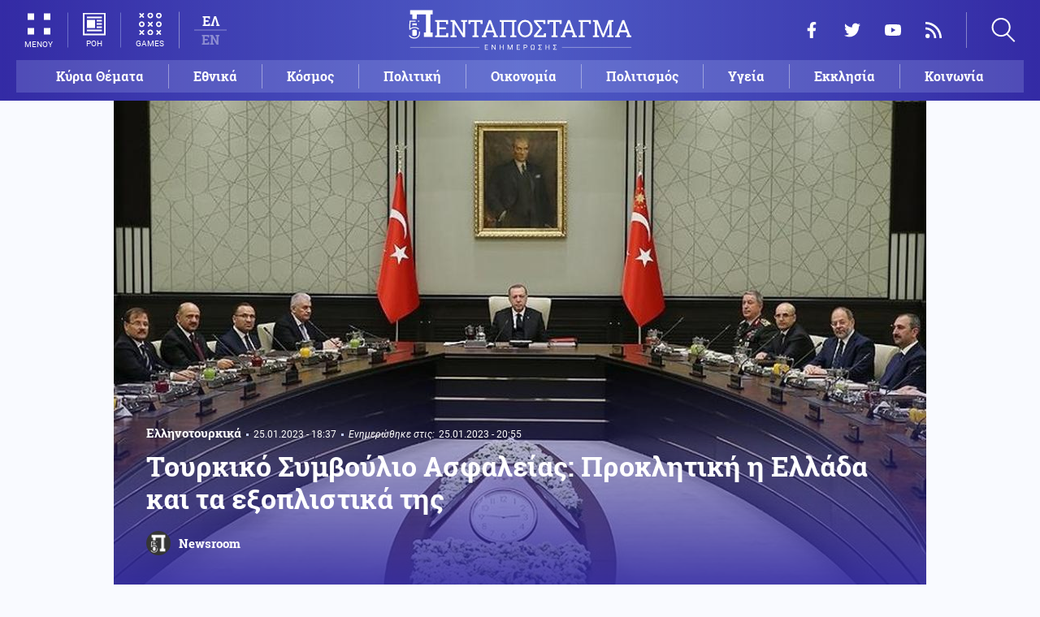

--- FILE ---
content_type: text/html; charset=UTF-8
request_url: https://www.pentapostagma.gr/ethnika-themata/ellinotoyrkika/7146801_toyrkiko-symboylio-asfaleias-proklitiki-i-ellada-kai-ta
body_size: 17414
content:
<!DOCTYPE html><html lang="el" dir="ltr" prefix="content: http://purl.org/rss/1.0/modules/content/ dc: http://purl.org/dc/terms/ foaf: http://xmlns.com/foaf/0.1/ og: http://ogp.me/ns# rdfs: http://www.w3.org/2000/01/rdf-schema# schema: http://schema.org/ sioc: http://rdfs.org/sioc/ns# sioct: http://rdfs.org/sioc/types# skos: http://www.w3.org/2004/02/skos/core# xsd: http://www.w3.org/2001/XMLSchema# "><head><meta charset="utf-8" /><meta name="title" content="Τουρκικό Συμβούλιο Ασφαλείας: Προκλητική η Ελλάδα και τα εξοπλιστικά της | Pentapostagma" /><meta property="og:site_name" content="Pentapostagma" /><link rel="shortcut icon" href="/themes/custom/pentapostagma/favicon.ico" /><link rel="canonical" href="https://www.pentapostagma.gr/ethnika-themata/ellinotoyrkika/7146801_toyrkiko-symboylio-asfaleias-proklitiki-i-ellada-kai-ta" /><meta name="twitter:card" content="summary_large_image" /><meta name="description" content="“Οποιοδήποτε τετελεσμένο γεγονός που στοχεύει την εθνική ασφάλεια και τα συμφέροντα της Τουρκίας δεν θα γίνει ανεκτό”, αναφέρεται χαρακτηριστικά στην ανακοίνωση" /><meta property="og:type" content="article" /><meta name="twitter:site" content="@pentapostagma" /><link rel="icon" sizes="16x16" href="/themes/custom/pentapostagma/images/favicon-16x16.png" /><meta property="og:url" content="https://www.pentapostagma.gr/ethnika-themata/ellinotoyrkika/7146801_toyrkiko-symboylio-asfaleias-proklitiki-i-ellada-kai-ta" /><meta property="og:title" content="Τουρκικό Συμβούλιο Ασφαλείας: Προκλητική η Ελλάδα και τα εξοπλιστικά της" /><meta name="keywords" content="Τουρκία, Ελλάδα, Στρατός, Αιγαίο" /><link rel="icon" sizes="32x32" href="/themes/custom/pentapostagma/images/favicon-32x32.png" /><link rel="icon" sizes="192x192" href="/themes/custom/pentapostagma/images/android-chrome-192x192.png" /><meta property="og:description" content="“Οποιοδήποτε τετελεσμένο γεγονός που στοχεύει την εθνική ασφάλεια και τα συμφέροντα της Τουρκίας δεν θα γίνει ανεκτό”, αναφέρεται χαρακτηριστικά στην ανακοίνωση" /><meta property="og:image" content="https://www.pentapostagma.gr/sites/default/files/styles/main_full/public/2023-01/9ad623d88dfc4365b9104e050e2ab459.jpg?itok=mXcjossF" /><meta property="og:image:secure_url" content="https://www.pentapostagma.gr/sites/default/files/styles/main_full/public/2023-01/9ad623d88dfc4365b9104e050e2ab459.jpg?itok=mXcjossF" /><meta property="og:image:width" content="1200" /><link rel="apple-touch-icon" sizes="180x180" href="/themes/custom/pentapostagma/images/apple-touch-icon.png" /><meta property="og:image:height" content="630" /><meta property="article:section" content="Εθνικά θέματα" /><meta property="article:tag" content="Τουρκία" /><meta property="article:tag" content="Ελλάδα" /><meta property="article:tag" content="Στρατός" /><meta property="article:tag" content="Αιγαίο" /><meta property="article:published_time" content="2023-01-25T18:37:43+02:00" /><meta property="article:modified_time" content="2023-01-25T20:55:44+02:00" /><meta name="viewport" content="width=device-width, user-scalable=1, initial-scale=1.0, minimum-scale=1.0" /><meta name="Generator" content="Drupal 8 (https://www.drupal.org)" /><meta name="MobileOptimized" content="width" /><meta name="HandheldFriendly" content="true" /><script type="application/ld+json">{
"@context": "https://schema.org",
"@graph": [
{
"@type": "NewsArticle",
"articleBody": "Με ειδική μνεία στην Ελλάδα ολοκληρώθηκε η συνεδρίαση του Συμβουλίου Ασφαλείας στην Τουρκία, σύμφωνα και με την ανακοίνωση που εκδόθηκε. Σε αυτήν γίνεται ειδική αναφορά στις “προκλητικές ενέργειες της Ελλάδας”, ενώ τίθενται και άλλα ζητήματα που καθιστούν αμφιλεγόμενη την αφοσίωση της Τουρκίας στο ΝΑΤΟ, όπως η ένταξη της Σουηδίας στη συμμαχία και οι εκτεταμένες επιχειρήσεις κατά των Κούρδων στη Συρία και στο Ιράκ.\n\n“Οποιοδήποτε τετελεσμένο γεγονός που στοχεύει την εθνική ασφάλεια και τα συμφέροντα της Τουρκίας δεν θα γίνει ανεκτό”, αναφέρεται χαρακτηριστικά στην ανακοίνωση.\n\n“Οι προκλητικές ενέργειες και η ρητορική της Ελλάδας και οι εξοπλιστικές της προσπάθειες δεν θα αποφέρουν κανένα όφελος πέρα από την αύξηση της έντασης στην περιοχή μας”, προστίθεται επιπλέον, καθιστώντας σαφές το μέγεθος του εκνευρισμού που υπάρχει στην Άγκυρα για την αναβάθμιση των ελληνικών Ενόπλων Δυνάμεων.\n\n              \n  \n\n\n\n\n\n\nΑκολουθούν αναλυτικά οι αποφάσεις:\n\n\n\t“Αξιολογήθηκαν σε όλες τις πτυχές οι πολιτικές, στρατιωτικές και οικονομικές εξελίξεις που είναι σημαντικές για την εθνική ασφάλεια το 2022: συζητήθηκαν πιθανά ζητήματα που το 2023, δραστηριότητες που πρέπει να πραγματοποιηθούν και μέτρα που πρέπει να ληφθούν σε αυτό το πλαίσιο.\n\tΠληροφορίες προς το ΔΣ για τις επιχειρήσεις που πραγματοποιήθηκαν με αποφασιστικότητα, αποφασιστικότητα και επιτυχία ενάντια σε κάθε είδους απειλές και κινδύνους κατά της εθνικής ασφάλειας, ενότητας και αλληλεγγύης και της επιβίωσής μας, ιδιαίτερα των τρομοκρατών PKK/KCK-PYD/YPG, FETO και DAESH, στο εσωτερικό και στο εξωτερικό. Σημειώθηκε ότι θα γίνουν περαιτέρω βήματα εάν χρειαστεί και ότι η βούληση και οι προετοιμασίες που απαιτούνται για αυτό είναι πλήρεις.\n\tΗ τρομοκρατική οργάνωση PKK/KCK-PYD/YPG και οι υποστηρικτές της αποτελούν το μεγαλύτερο εμπόδιο για την επίτευξη της ειρήνης, της ηρεμίας και της ευημερίας από τον συριακό λαό. Δηλώθηκε ότι η πλήρης εξάλειψη των τρομοκρατικών οργανώσεων και η επίτευξη μιας περιεκτικής και ολιστικής λύσης βασισμένης στην εδαφική ακεραιότητα και κυριαρχία της Συρίας θα ανοίξει το δρόμο για διαρκή ειρήνη.\n\tΈχει δηλωθεί ότι οι προκλητικές ενέργειες και η ρητορική της Ελλάδας και οι εξοπλιστικές της προσπάθειες δεν θα αποφέρουν κανένα όφελος πέρα από την αύξηση της έντασης στην περιοχή μας.\n\tΥπογραμμίστηκε ότι η Τουρκία υποστηρίζει την πολιτική ανοιχτών θυρών του ΝΑΤΟ, από την άλλη, τα κράτη που θέλουν να ενταχθούν στη Συμμαχία του ΝΑΤΟ πρέπει να ενεργούν σύμφωνα με το νόμο και το πνεύμα της συμμαχίας. Έχει δηλωθεί ότι είναι επιτακτική ανάγκη να εκπληρώσουν τις υποχρεώσεις τους που απορρέουν από το μνημόνιο κατανόησης σχετικά με την καταπολέμηση των τρομοκρατικών οργανώσεων, ιδιαίτερα του PKK/KCK-PYD/YPG και της FETO, με συγκεκριμένα βήματα το συντομότερο δυνατό.\n\tΟι αποτρόπαιες επιθέσεις που αποτελούν εκδήλωση αντι-ισλαμικού ρατσισμού και στοχεύουν τις ιερές αξίες δισεκατομμυρίων ανθρώπων καταδικάζονται έντονα. Υπενθυμίστηκε ότι όσοι υπονομεύουν αξίες όπως η ελευθερία της θρησκείας, της συνείδησης και της σκέψης και ενθαρρύνουν και προστατεύουν ενέργειες που δεν μπορούν να εξηγηθούν από τη δημοκρατία και την ελευθερία της έκφρασης, είναι εταίροι σε αυτό το έγκλημα μίσους που παραβιάζει τα ανθρώπινα δικαιώματα”.",
"headline": "Τουρκικό Συμβούλιο Ασφαλείας: Προκλητική η Ελλάδα και τα εξοπλιστικά της",
"name": "Τουρκικό Συμβούλιο Ασφαλείας: Προκλητική η Ελλάδα και τα εξοπλιστικά της",
"description": "“Οποιοδήποτε τετελεσμένο γεγονός που στοχεύει την εθνική ασφάλεια και τα συμφέροντα της Τουρκίας δεν θα γίνει ανεκτό”, αναφέρεται χαρακτηριστικά στην ανακοίνωση",
"about": [
"Εθνικά θέματα",
"Ελληνοτουρκικά",
"Τουρκία",
"Ελλάδα",
"Στρατός",
"Αιγαίο"
],
"image": {
"@type": "ImageObject",
"representativeOfPage": "True",
"url": "https://www.pentapostagma.gr/sites/default/files/styles/main_full/public/2023-01/9ad623d88dfc4365b9104e050e2ab459.jpg?itok=mXcjossF",
"width": "1280",
"height": "630"
},
"datePublished": "2023-01-25T18:37:43+0200",
"dateModified": "2023-01-25T20:55:44+0200",
"author": {
"@type": "Person",
"@id": "https://www.pentapostagma.gr/authors/newsroom",
"name": "Newsroom",
"url": "https://www.pentapostagma.gr/authors/newsroom"
},
"publisher": {
"@type": "Organization",
"@id": "https://www.pentapostagma.gr/#organization",
"name": "Pentapostagma",
"url": "https://www.pentapostagma.gr",
"logo": {
"@type": "ImageObject",
"url": "https://www.pentapostagma.gr/themes/custom/pentapostagma/images/logo-60-white.png",
"width": "280",
"height": "60"
}
},
"mainEntityOfPage": "https://www.pentapostagma.gr/ethnika-themata/ellinotoyrkika/7146801_toyrkiko-symboylio-asfaleias-proklitiki-i-ellada-kai-ta"
},
{
"@type": "Organization",
"@id": "https://www.pentapostagma.gr/#organization",
"name": "Pentapostagma",
"url": "https://www.pentapostagma.gr/"
},
{
"@type": "WebSite",
"@id": "https://www.pentapostagma.gr/#website",
"name": "Pentapostagma",
"url": "https://www.pentapostagma.gr",
"publisher": {
"@type": "Organization",
"@id": "https://www.pentapostagma.gr/#organization",
"name": "Pentapostagma",
"url": "https://www.pentapostagma.gr",
"logo": {
"@type": "ImageObject",
"url": "https://www.pentapostagma.gr/themes/custom/pentapostagma/images/logo-60-white.png",
"width": "280",
"height": "60"
}
}
}
]
}</script><link rel="alternate" hreflang="el" href="https://www.pentapostagma.gr/ethnika-themata/ellinotoyrkika/7146801_toyrkiko-symboylio-asfaleias-proklitiki-i-ellada-kai-ta" /><link rel="alternate" hreflang="en" href="https://www.pentapostagma.gr/en/national-affairs/greek-turkish-relations/7146801_turkish-security-council-greece-and-its-armaments" /><link rel="revision" href="https://www.pentapostagma.gr/ethnika-themata/ellinotoyrkika/7146801_toyrkiko-symboylio-asfaleias-proklitiki-i-ellada-kai-ta" /><link rel="amphtml" href="https://www.pentapostagma.gr/ethnika-themata/ellinotoyrkika/7146801_toyrkiko-symboylio-asfaleias-proklitiki-i-ellada-kai-ta?amp" /><title>Τουρκικό Συμβούλιο Ασφαλείας: Προκλητική η Ελλάδα και τα εξοπλιστικά της | Pentapostagma</title><link rel="dns-prefetch" href="https://securepubads.g.doubleclick.net"><link rel="dns-prefetch" href="https://cdn.orangeclickmedia.com"><link rel="preload" as="font" href="/themes/custom/pentapostagma/fonts/Roboto-Regular.woff2" type="font/woff2" crossorigin="anonymous"><link rel="preload" as="font" href="/themes/custom/pentapostagma/fonts/Roboto-Italic.woff2" type="font/woff2" crossorigin="anonymous"><link rel="preload" as="font" href="/themes/custom/pentapostagma/fonts/Roboto-Bold.woff2" type="font/woff2" crossorigin="anonymous"><link rel="preload" as="font" href="/themes/custom/pentapostagma/fonts/RobotoSlab-Bold.woff2" type="font/woff2" crossorigin="anonymous"><link rel="preload" as="image" href="/sites/default/files/styles/big_teaser/public/2023-01/9ad623d88dfc4365b9104e050e2ab459.jpg?itok=x8KWyBom" /><link rel="stylesheet" media="all" href="/sites/default/files/css/css_ZddZR3NgFjALiwUKQaqRmRU83tgWW0mA6_qoB6mEmxc.css?t8zbw1" /><link rel="stylesheet" media="all" href="/sites/default/files/css/css_4GxpVhL2znw4E1QtIzkwvbAj-PkSOhMgtm4jfGBzXjw.css?t8zbw1" /> <!--[if lte IE 8]><script src="/sites/default/files/js/js_VtafjXmRvoUgAzqzYTA3Wrjkx9wcWhjP0G4ZnnqRamA.js"></script><![endif]--><script>
window.googletag = window.googletag || {cmd: []};
googletag.cmd.push(function () {
var billboard = googletag.sizeMapping()
.addSize([340, 200], [[300, 250], [336, 280]])
.addSize([500, 200], [[468, 60], [300, 250], [336, 280]])
.addSize([768, 200], [[728, 90], [468, 60]])
.addSize([1024, 200], [[970, 250], [728, 90], [970, 90]])
.build();
var leaderboard = googletag.sizeMapping()
.addSize([340, 200], [[300, 250], [336, 280], [300, 600]])
.addSize([500, 200], [[468, 60], [300, 250], [336, 280], [300, 600]])
.addSize([768, 200], [[728, 90], [468, 60]])
.build();
var rectangle_full = googletag.sizeMapping()
.addSize([340, 200], [[300, 600], [336, 280], [300, 250]])
.addSize([768, 200], [[300, 250], [320, 480]])
.build();
var rectangle_full_extra = googletag.sizeMapping()
.addSize([340, 200], [[300, 600], [336, 280], [300, 250]])
.addSize([768, 200], [[300, 600], [300, 250]])
.build();
var rectangle = googletag.sizeMapping()
.addSize([340, 200], [[336, 280], [300, 250]])
.addSize([768, 200], [[300, 250]])
.build();
var inline_full = googletag.sizeMapping()
.addSize([340, 200], [[336, 280], [300, 250], [320, 480]])
.addSize([768, 200], [[728, 90]])
.build();
googletag.defineSlot('/75351959,21211357/pentapostagma.gr/horizontal_1', [[970, 250], [728, 90], [970, 90], [468, 60], [300, 250], [336, 280]], 'horizontal_1')
.defineSizeMapping(billboard)
.addService(googletag.pubads());
googletag.defineSlot('/75351959,21211357/pentapostagma.gr/horizontal_2', [[728, 90], [468, 60], [300, 250], [336, 280], [300, 600], ['fluid']], 'horizontal_2')
.defineSizeMapping(leaderboard)
.addService(googletag.pubads());
googletag.defineSlot('/75351959,21211357/pentapostagma.gr/sidebar_1', [[300, 600], [300, 250], [336, 280]], 'sidebar_1')
.defineSizeMapping(rectangle_full)
.addService(googletag.pubads());
googletag.defineSlot('/75351959,21211357/pentapostagma.gr/sidebar_2', [[336, 280], [300, 250]], 'sidebar_2')
.defineSizeMapping(rectangle)
.addService(googletag.pubads());
googletag.defineSlot('/75351959,21211357/pentapostagma.gr/sidebar_3', [[300, 600], [300, 250], [336, 280]], 'sidebar_3')
.defineSizeMapping(rectangle_full_extra)
.addService(googletag.pubads());
googletag.defineSlot('/75351959,21211357/pentapostagma.gr/in_article_1', [[300, 600], [300, 250], [336, 280], [320, 480]], 'in_article_1')
.defineSizeMapping(rectangle_full)
.addService(googletag.pubads());
googletag.defineSlot('/75351959,21211357/pentapostagma.gr/in_article_2', [[728, 90], [300, 250], [336, 280], [320, 480]], 'in_article_2')
.defineSizeMapping(inline_full)
.addService(googletag.pubads());
googletag.defineSlot('/75351959,21211357/pentapostagma.gr/article_end', [[300, 250], [336, 280]], 'article_end')
.addService(googletag.pubads());
googletag.pubads().setTargeting('nid', ["7146801"]);
googletag.pubads().setTargeting('category', ["ethnika_themata","ellinotoyrkika"]);
googletag.pubads().setCentering(true);
googletag.pubads().enableSingleRequest();
googletag.pubads().disableInitialLoad();
googletag.enableServices();
});
</script><script type="text/javascript" src="https://ads.vidoomy.com/pentapostagma_25485.js" async></script><script type="text/javascript">
!function(){"use strict";function e(e){var t=!(arguments.length>1&&void 0!==arguments[1])||arguments[1],c=document.createElement("script");c.src=e,t?c.type="module":(c.async=!0,c.type="text/javascript",c.setAttribute("nomodule",""));var n=document.getElementsByTagName("script")[0];n.parentNode.insertBefore(c,n)}!function(t,c){!function(t,c,n){var a,o,r;n.accountId=c,null!==(a=t.marfeel)&&void 0!==a||(t.marfeel={}),null!==(o=(r=t.marfeel).cmd)&&void 0!==o||(r.cmd=[]),t.marfeel.config=n;var i="https://sdk.mrf.io/statics";e("".concat(i,"/marfeel-sdk.js?id=").concat(c),!0),e("".concat(i,"/marfeel-sdk.es5.js?id=").concat(c),!1)}(t,c,arguments.length>2&&void 0!==arguments[2]?arguments[2]:{})}(window,  7416 ,{} )}();
</script><meta name="format-detection" content="telephone=no"><meta name="robots" content="max-image-preview:large"></head><body> <noscript><iframe src="https://www.googletagmanager.com/ns.html?id=GTM-MXWC27J" height="0" width="0" style="display:none;visibility:hidden"></iframe></noscript><div class="dialog-off-canvas-main-canvas" data-off-canvas-main-canvas><div class="page"> <header><div class="container"> <section class="header__top"> <a href="/" class="logo"> <figure> <img src="/themes/custom/pentapostagma/images/logo.svg" alt="Πενταπόσταγμα" width="800" height="200"> <img src="/themes/custom/pentapostagma/images/logo-symbol.svg" alt="Πενταπόσταγμα" width="200" height="200"> </figure> </a><div class="header__left"> <span class="header__burger js-trigger-burger"> <span class="header__burger-icon"></span> <span class="header__burger-icon"></span> <span class="header__burger-txt">ΜΕΝΟΥ</span> </span> <span class="header__icon-link header__icon-link--news"> <a href="/news" data-nid="7349876"> <svg><use xlink:href="/themes/custom/pentapostagma/images/sprite.svg#news"></use></svg> <span>ΡΟΗ</span> </a> </span> <span class="header__icon-link"> <a href="/games"> <svg><use xlink:href="/themes/custom/pentapostagma/images/sprite.svg#games"></use></svg> <span>GAMES</span> </a> </span><div class="header__language"><ul class="language-switcher-language-url"><li><a href="/ethnika-themata/ellinotoyrkika/7146801_toyrkiko-symboylio-asfaleias-proklitiki-i-ellada-kai-ta" class="language-link is-active" hreflang="el" data-drupal-link-system-path="node/7146801">ΕΛ</a></li><li><a href="/en/national-affairs/greek-turkish-relations/7146801_turkish-security-council-greece-and-its-armaments" class="language-link" hreflang="en" data-drupal-link-system-path="node/7146801">EN</a></li></ul></div></div><div class="header__right"><ul class="header__social"><li> <a href="https://www.facebook.com/pentapostagmagr" target="_blank"> <svg> <use xlink:href="/themes/custom/pentapostagma/images/sprite.svg#facebook"></use> </svg> <span>Facebook</span> </a></li><li> <a href="https://twitter.com/pentapostagma" target="_blank"> <svg> <use xlink:href="/themes/custom/pentapostagma/images/sprite.svg#twitter"></use> </svg> <span>Twitter</span> </a></li><li> <a href="https://www.youtube.com/channel/UCdsoNzPCkE9OpUTkOobHWUg" target="_blank"> <svg> <use xlink:href="/themes/custom/pentapostagma/images/sprite.svg#youtube"></use> </svg> <span>YouTube</span> </a></li><li> <a href="https://www.pentapostagma.gr/rss.xml" target="_blank"> <svg> <use xlink:href="/themes/custom/pentapostagma/images/sprite.svg#rss"></use> </svg> <span>RSS</span> </a></li></ul><div class="header__search"><form class="search-form" action="/search" method="get"><div class="form__item"> <input placeholder="Αναζήτηση" type="text" name="keywords" value="" size="15" maxlength="128"></div><div class="form__submit"> <input type="submit" value="Search" class="form-submit"> <svg><use xlink:href="/themes/custom/pentapostagma/images/sprite.svg#arrow"></use></svg></div></form> <span class="header__search-icon js-trigger-search"> <svg><use xlink:href="/themes/custom/pentapostagma/images/sprite.svg#search"></use></svg> </span></div></div> <nav class="extended-menu"><ul><li> <a href="/featured" data-drupal-link-system-path="featured">Κύρια Θέματα</a></li><li> <svg><use xlink:href="/themes/custom/pentapostagma/images/sprite.svg#arrow"></use></svg> <a href="/ethnika-themata" data-drupal-link-system-path="taxonomy/term/33">Εθνικά θέματα</a><ul><li> <a href="/ethnika-themata/boreia-ipeiros" data-drupal-link-system-path="taxonomy/term/37">Βόρεια Ήπειρος</a></li><li> <a href="/ethnika-themata/ellinotoyrkika" data-drupal-link-system-path="taxonomy/term/34">Ελληνοτουρκικά</a></li><li> <a href="/ethnika-themata/energeia" data-drupal-link-system-path="taxonomy/term/44">Ενέργεια</a></li><li> <a href="/ethnika-themata/esoteriki-asfaleia" data-drupal-link-system-path="taxonomy/term/43">Εσωτερική Ασφάλεια</a></li><li> <a href="/ethnika-themata/kypriako" data-drupal-link-system-path="taxonomy/term/35">Κυπριακό</a></li><li> <a href="/ethnika-themata/kypros" data-drupal-link-system-path="taxonomy/term/41">Κύπρος</a></li><li> <a href="/ethnika-themata/oplika-systimata" data-drupal-link-system-path="taxonomy/term/38">Οπλικά συστήματα</a></li><li> <a href="/ethnika-themata/polemiki-aeroporia" data-drupal-link-system-path="taxonomy/term/39">Πολεμική αεροπορία</a></li><li> <a href="/ethnika-themata/polemiko-naytiko" data-drupal-link-system-path="taxonomy/term/40">Πολεμικό Ναυτικό</a></li><li> <a href="/ethnika-themata/skopiano" data-drupal-link-system-path="taxonomy/term/36">Σκοπιανό</a></li><li> <a href="/ethnika-themata/stratos-xiras" data-drupal-link-system-path="taxonomy/term/42">Στρατός Ξηράς</a></li></ul></li><li> <svg><use xlink:href="/themes/custom/pentapostagma/images/sprite.svg#arrow"></use></svg> <a href="/politiki" data-drupal-link-system-path="taxonomy/term/30">Πολιτική</a><ul><li> <a href="/politiki/aytodioikisi" data-drupal-link-system-path="taxonomy/term/31">Αυτοδιοίκηση</a></li><li> <a href="/politiki/kybernisi" data-drupal-link-system-path="taxonomy/term/32">Κυβέρνηση</a></li></ul></li><li> <svg><use xlink:href="/themes/custom/pentapostagma/images/sprite.svg#arrow"></use></svg> <a href="/ekklisia" data-drupal-link-system-path="taxonomy/term/12">Εκκλησία</a><ul><li> <a href="/ekklisia/agio-oros" data-drupal-link-system-path="taxonomy/term/15">Άγιο Όρος</a></li><li> <a href="/ekklisia/ekklisia-tis-ellados" data-drupal-link-system-path="taxonomy/term/14">Εκκλησία της Ελλάδος</a></li><li> <a href="/ekklisia/patriarheia" data-drupal-link-system-path="taxonomy/term/16">Πατριαρχεία</a></li><li> <a href="/ekklisia/pneymatika-ofelima" data-drupal-link-system-path="taxonomy/term/13">Πνευματικά ωφέλιμα</a></li></ul></li><li> <svg><use xlink:href="/themes/custom/pentapostagma/images/sprite.svg#arrow"></use></svg> <a href="/kosmos" data-drupal-link-system-path="taxonomy/term/17">Κόσμος</a><ul><li> <a href="/kosmos/enoples-syrraxeis" data-drupal-link-system-path="taxonomy/term/23">Ένοπλες Συρράξεις</a></li><li> <a href="/kosmos/afriki" data-drupal-link-system-path="taxonomy/term/25">Αφρική</a></li><li> <a href="/kosmos/balkania" data-drupal-link-system-path="taxonomy/term/24">Βαλκάνια</a></li><li> <a href="/kosmos/ipa" data-drupal-link-system-path="taxonomy/term/20">ΗΠΑ</a></li><li> <a href="/kosmos/kina" data-drupal-link-system-path="taxonomy/term/21">Κίνα</a></li><li> <a href="/kosmos/mesi-anatoli" data-drupal-link-system-path="taxonomy/term/22">Μέση Ανατολή</a></li><li> <a href="/kosmos/pagkosmiopoiisi" data-drupal-link-system-path="taxonomy/term/18">Παγκοσμιοποίηση</a></li><li> <a href="/kosmos/rosia" data-drupal-link-system-path="taxonomy/term/19">Ρωσία</a></li></ul></li><li> <svg><use xlink:href="/themes/custom/pentapostagma/images/sprite.svg#arrow"></use></svg> <a href="/politismos" data-drupal-link-system-path="taxonomy/term/1">Πολιτισμός</a><ul><li> <a href="/politismos/biblia" data-drupal-link-system-path="taxonomy/term/2">Βιβλία</a></li><li> <a href="/politismos/elliniki-glossa" data-drupal-link-system-path="taxonomy/term/3">Ελληνική Γλώσσα</a></li><li> <a href="/politismos/istoria" data-drupal-link-system-path="taxonomy/term/4">Ιστορία</a></li></ul></li><li> <svg><use xlink:href="/themes/custom/pentapostagma/images/sprite.svg#arrow"></use></svg> <a href="/epistimi" data-drupal-link-system-path="taxonomy/term/6">Επιστήμη</a><ul><li> <a href="/epistimi/bioithiki" data-drupal-link-system-path="taxonomy/term/9">Βιοηθική</a></li><li> <a href="/epistimi/energeia" data-drupal-link-system-path="taxonomy/term/8">Ενέργεια</a></li><li> <a href="/epistimi/kairos" data-drupal-link-system-path="taxonomy/term/11">Καιρός</a></li><li> <a href="/epistimi/periballon" data-drupal-link-system-path="taxonomy/term/7">Περιβάλλον</a></li><li> <a href="/epistimi/tehnologia" data-drupal-link-system-path="taxonomy/term/10">Τεχνολογία</a></li></ul></li><li> <a href="/oikonomia" data-drupal-link-system-path="taxonomy/term/47">Οικονομία</a></li><li> <a href="/koinonia" data-drupal-link-system-path="taxonomy/term/5">Κοινωνία</a></li><li> <a href="/athlitismos" data-drupal-link-system-path="taxonomy/term/46">Αθλητισμός</a></li><li> <svg><use xlink:href="/themes/custom/pentapostagma/images/sprite.svg#arrow"></use></svg> <a href="/ygeia" data-drupal-link-system-path="taxonomy/term/26">Υγεία</a><ul><li> <a href="/ygeia/diatrofi" data-drupal-link-system-path="taxonomy/term/27">Διατροφή</a></li><li> <a href="/ygeia/epistimes-ygeias" data-drupal-link-system-path="taxonomy/term/28">Επιστήμες Υγείας</a></li><li> <a href="/ygeia/paidi" data-drupal-link-system-path="taxonomy/term/29">Παιδί</a></li></ul></li><li> <a href="/synenteyxeis" data-drupal-link-system-path="taxonomy/term/833">Συνεντεύξεις</a></li><li> <a href="/videos" data-drupal-link-system-path="videos">WebTV</a></li><li> <a href="/games" data-drupal-link-system-path="games">Games</a></li><li class="extended-menu__vertical"> <svg><use xlink:href="/themes/custom/pentapostagma/images/sprite.svg#arrow"></use></svg> <span>ΠΕΡΙΣΣΟΤΕΡΑ</span><ul><li> <a href="/apopseis" data-drupal-link-system-path="taxonomy/term/45">Απόψεις</a></li><li> <a href="/arheio" data-drupal-link-system-path="taxonomy/term/48">Αρχείο</a></li></ul></li></ul> </nav> </section><ul class="main-menu"><li> <a href="/featured" data-drupal-link-system-path="featured">Κύρια Θέματα</a></li><li> <a href="/ethnika-themata" data-drupal-link-system-path="taxonomy/term/33">Εθνικά</a></li><li> <a href="/kosmos" data-drupal-link-system-path="taxonomy/term/17">Κόσμος</a></li><li> <a href="/politiki" data-drupal-link-system-path="taxonomy/term/30">Πολιτική</a></li><li> <a href="/oikonomia" data-drupal-link-system-path="taxonomy/term/47">Οικονομία</a></li><li> <a href="/politismos" data-drupal-link-system-path="taxonomy/term/1">Πολιτισμός</a></li><li> <a href="/ygeia" data-drupal-link-system-path="taxonomy/term/26">Υγεία</a></li><li> <a href="/ekklisia" data-drupal-link-system-path="taxonomy/term/12">Εκκλησία</a></li><li> <a href="/koinonia" data-drupal-link-system-path="taxonomy/term/5">Κοινωνία</a></li></ul></div></header> <main class="container container--main"><div data-drupal-messages-fallback class="hidden"></div> <article class="article"> <section class="article__top"> <picture class="article__cover"> <source srcset="/sites/default/files/styles/main/public/2023-01/9ad623d88dfc4365b9104e050e2ab459.jpg?itok=v4r4D3Gm 1x" media="all and (min-width: 601px)" type="image/jpeg"/> <source srcset="/sites/default/files/styles/big_teaser/public/2023-01/9ad623d88dfc4365b9104e050e2ab459.jpg?itok=x8KWyBom 1x" media="all" type="image/jpeg"/> <img src="/sites/default/files/styles/big_teaser/public/2023-01/9ad623d88dfc4365b9104e050e2ab459.jpg?itok=x8KWyBom" alt="" typeof="foaf:Image" /> </picture><div class="article__top-details"> <a class="default-category" href="/ethnika-themata/ellinotoyrkika">Ελληνοτουρκικά</a> <time class="default-date" datetime="2023-01-25T18:37:43+02:00">25.01.2023 - 18:37</time><div class="article__update"> <span class="article__update-label">Ενημερώθηκε στις:</span> <time class="default-date" datetime="2023-01-25T20:55:44+02:00">25.01.2023 - 20:55</time></div></div><h1>Τουρκικό Συμβούλιο Ασφαλείας: Προκλητική η Ελλάδα και τα εξοπλιστικά της</h1> <a href="/authors/newsroom" class="article__author"> <figure class="article__author-image"> <img alt="Newsroom" src="/sites/default/files/styles/square/public/authors/penta-192x192.png?itok=W4vtNAsJ" width="70" height="70" typeof="foaf:Image" /> </figure> <span class="article__author-name">Newsroom</span> </a> </section><div class="adv adv--full"><div class="adv__inner" id="horizontal_1"><script type="text/javascript">
googletag.cmd.push(function () {
googletag.display('horizontal_1');
});
</script></div></div> <section class="article__main"><div class="article__main-content"><div class="article__share"><div class="article__share-inner"> <svg class="article__share-icon js-trigger-share"><use xlink:href="/themes/custom/pentapostagma/images/sprite.svg#share"></use></svg><ul><li class="fb"><a target="_blank" href="https://www.facebook.com/sharer.php?u=https://www.pentapostagma.gr/ethnika-themata/ellinotoyrkika/7146801_toyrkiko-symboylio-asfaleias-proklitiki-i-ellada-kai-ta"><svg><use xlink:href="/themes/custom/pentapostagma/images/sprite.svg#facebook"></use></svg><span>Facebook</span></a></li><li class="mg"><a target="_blank" href="fb-messenger://share/?link=https://www.pentapostagma.gr/ethnika-themata/ellinotoyrkika/7146801_toyrkiko-symboylio-asfaleias-proklitiki-i-ellada-kai-ta"><svg><use xlink:href="/themes/custom/pentapostagma/images/sprite.svg#messenger"></use></svg><span>Messenger</span></a></li><li class="tw"><a target="_blank" href="https://twitter.com/share?text=%CE%A4%CE%BF%CF%85%CF%81%CE%BA%CE%B9%CE%BA%CF%8C%20%CE%A3%CF%85%CE%BC%CE%B2%CE%BF%CF%8D%CE%BB%CE%B9%CE%BF%20%CE%91%CF%83%CF%86%CE%B1%CE%BB%CE%B5%CE%AF%CE%B1%CF%82%3A%20%CE%A0%CF%81%CE%BF%CE%BA%CE%BB%CE%B7%CF%84%CE%B9%CE%BA%CE%AE%20%CE%B7%20%CE%95%CE%BB%CE%BB%CE%AC%CE%B4%CE%B1%20%CE%BA%CE%B1%CE%B9%20%CF%84%CE%B1%20%CE%B5%CE%BE%CE%BF%CF%80%CE%BB%CE%B9%CF%83%CF%84%CE%B9%CE%BA%CE%AC%20%CF%84%CE%B7%CF%82&url=https://www.pentapostagma.gr/ethnika-themata/ellinotoyrkika/7146801_toyrkiko-symboylio-asfaleias-proklitiki-i-ellada-kai-ta"><svg><use xlink:href="/themes/custom/pentapostagma/images/sprite.svg#twitter"></use></svg><span>Twitter</span></a></li><li class="li"><a target="_blank" href="https://www.linkedin.com/sharing/share-offsite/?url=https://www.pentapostagma.gr/ethnika-themata/ellinotoyrkika/7146801_toyrkiko-symboylio-asfaleias-proklitiki-i-ellada-kai-ta" target="_blank"><svg><use xlink:href="/themes/custom/pentapostagma/images/sprite.svg#linkedin"></use></svg><span>LinkedIn</span></a></li><li class="tl"><a target="_blank" href="https://t.me/share/url?url=https://www.pentapostagma.gr/ethnika-themata/ellinotoyrkika/7146801_toyrkiko-symboylio-asfaleias-proklitiki-i-ellada-kai-ta&text=%CE%A4%CE%BF%CF%85%CF%81%CE%BA%CE%B9%CE%BA%CF%8C%20%CE%A3%CF%85%CE%BC%CE%B2%CE%BF%CF%8D%CE%BB%CE%B9%CE%BF%20%CE%91%CF%83%CF%86%CE%B1%CE%BB%CE%B5%CE%AF%CE%B1%CF%82%3A%20%CE%A0%CF%81%CE%BF%CE%BA%CE%BB%CE%B7%CF%84%CE%B9%CE%BA%CE%AE%20%CE%B7%20%CE%95%CE%BB%CE%BB%CE%AC%CE%B4%CE%B1%20%CE%BA%CE%B1%CE%B9%20%CF%84%CE%B1%20%CE%B5%CE%BE%CE%BF%CF%80%CE%BB%CE%B9%CF%83%CF%84%CE%B9%CE%BA%CE%AC%20%CF%84%CE%B7%CF%82" target="_blank"><svg><use xlink:href="/themes/custom/pentapostagma/images/sprite.svg#telegram"></use></svg><span>Telegram</span></a></li><li class="mail"><a href="/cdn-cgi/l/email-protection#[base64]"><svg><use xlink:href="/themes/custom/pentapostagma/images/sprite.svg#email"></use></svg><span>E-mail</span></a></li></ul><div class="article__comment-counter js-article__comment-counter"> <svg><use xlink:href="/themes/custom/pentapostagma/images/sprite.svg#comments-flat"></use></svg> <span class="disqus-comment-count" data-disqus-identifier="7146801">0</span></div></div></div><div class="article__teaser"> “Οποιοδήποτε τετελεσμένο γεγονός που στοχεύει την εθνική ασφάλεια και τα συμφέροντα της Τουρκίας δεν θα γίνει ανεκτό”, αναφέρεται χαρακτηριστικά στην ανακοίνωση</div><div class="PPG_VIDEO"></div><div class="article__body"><p>Με ειδική μνεία στην Ελλάδα ολοκληρώθηκε η συνεδρίαση του Συμβουλίου Ασφαλείας στην Τουρκία, σύμφωνα και με την ανακοίνωση που εκδόθηκε. Σε αυτήν γίνεται <strong>ειδική αναφορά στις “προκλητικές ενέργειες της Ελλάδας”, </strong>ενώ τίθενται και άλλα ζητήματα που καθιστούν αμφιλεγόμενη την αφοσίωση της Τουρκίας στο ΝΑΤΟ, όπως η ένταξη της Σουηδίας στη συμμαχία και οι εκτεταμένες επιχειρήσεις κατά των Κούρδων στη Συρία και στο Ιράκ.</p><p><em>“Οποιοδήποτε τετελεσμένο γεγονός που στοχεύει την εθνική ασφάλεια και τα συμφέροντα της Τουρκίας δεν θα γίνει ανεκτό”, </em><strong>αναφέρεται χαρακτηριστικά στην ανακοίνωση.</strong></p><p><em>“Οι προκλητικές ενέργειες και η ρητορική της Ελλάδας και οι εξοπλιστικές της προσπάθειες δεν θα αποφέρουν κανένα όφελος πέρα από την αύξηση της έντασης στην περιοχή μας”,</em> <strong>προστίθεται επιπλέον, καθιστώντας σαφές το μέγεθος του εκνευρισμού που υπάρχει στην Άγκυρα για την αναβάθμιση των ελληνικών Ενόπλων Δυνάμεων.</strong></p><div class="embed-media embed-media--video"><iframe width="854" height="480" frameborder="0" allowfullscreen="allowfullscreen" src="https://www.youtube.com/embed/ewz-s7pENvk?autoplay=0&amp;start=0&amp;rel=0"></iframe></div><h3>Ακολουθούν αναλυτικά οι αποφάσεις:</h3><ol><li>“Αξιολογήθηκαν σε όλες τις πτυχές οι πολιτικές, στρατιωτικές και οικονομικές εξελίξεις που είναι σημαντικές για την εθνική ασφάλεια το 2022: συζητήθηκαν πιθανά ζητήματα που το 2023, δραστηριότητες που πρέπει να πραγματοποιηθούν και μέτρα που πρέπει να ληφθούν σε αυτό το πλαίσιο.</li><li>Πληροφορίες προς το ΔΣ για τις επιχειρήσεις που πραγματοποιήθηκαν με αποφασιστικότητα, αποφασιστικότητα και επιτυχία ενάντια σε κάθε είδους απειλές και κινδύνους κατά της εθνικής ασφάλειας, ενότητας και αλληλεγγύης και της επιβίωσής μας, ιδιαίτερα των τρομοκρατών PKK/KCK-PYD/YPG, FETO και DAESH, στο εσωτερικό και στο εξωτερικό. Σημειώθηκε ότι θα γίνουν περαιτέρω βήματα εάν χρειαστεί και ότι η βούληση και οι προετοιμασίες που απαιτούνται για αυτό είναι πλήρεις.</li><li>Η τρομοκρατική οργάνωση PKK/KCK-PYD/YPG και οι υποστηρικτές της αποτελούν το μεγαλύτερο εμπόδιο για την επίτευξη της ειρήνης, της ηρεμίας και της ευημερίας από τον συριακό λαό. Δηλώθηκε ότι η πλήρης εξάλειψη των τρομοκρατικών οργανώσεων και η επίτευξη μιας περιεκτικής και ολιστικής λύσης βασισμένης στην εδαφική ακεραιότητα και κυριαρχία της Συρίας θα ανοίξει το δρόμο για διαρκή ειρήνη.</li><li>Έχει δηλωθεί ότι οι προκλητικές ενέργειες και η ρητορική της Ελλάδας και οι εξοπλιστικές της προσπάθειες δεν θα αποφέρουν κανένα όφελος πέρα από την αύξηση της έντασης στην περιοχή μας.</li><li>Υπογραμμίστηκε ότι η Τουρκία υποστηρίζει την πολιτική ανοιχτών θυρών του ΝΑΤΟ, από την άλλη, τα κράτη που θέλουν να ενταχθούν στη Συμμαχία του ΝΑΤΟ πρέπει να ενεργούν σύμφωνα με το νόμο και το πνεύμα της συμμαχίας. Έχει δηλωθεί ότι είναι επιτακτική ανάγκη να εκπληρώσουν τις υποχρεώσεις τους που απορρέουν από το μνημόνιο κατανόησης σχετικά με την καταπολέμηση των τρομοκρατικών οργανώσεων, ιδιαίτερα του PKK/KCK-PYD/YPG και της FETO, με συγκεκριμένα βήματα το συντομότερο δυνατό.</li><li>Οι αποτρόπαιες επιθέσεις που αποτελούν εκδήλωση αντι-ισλαμικού ρατσισμού και στοχεύουν τις ιερές αξίες δισεκατομμυρίων ανθρώπων καταδικάζονται έντονα. Υπενθυμίστηκε ότι όσοι υπονομεύουν αξίες όπως η ελευθερία της θρησκείας, της συνείδησης και της σκέψης και ενθαρρύνουν και προστατεύουν ενέργειες που δεν μπορούν να εξηγηθούν από τη δημοκρατία και την ελευθερία της έκφρασης, είναι εταίροι σε αυτό το έγκλημα μίσους που παραβιάζει τα ανθρώπινα δικαιώματα”.</li></ol></div><div class="adv adv--full"><div class="adv__inner" id="article_end"><script data-cfasync="false" src="/cdn-cgi/scripts/5c5dd728/cloudflare-static/email-decode.min.js"></script><script type="text/javascript">
googletag.cmd.push(function () {
googletag.display('article_end');
});
</script></div></div> <a class="article__promotional" href="https://news.google.com/publications/CAAiECHs199YtcV0bnk85v71t1cqFAgKIhAh7NffWLXFdG55POb-9bdX" target="_blank"> Ακολουθήστε το Πενταπόσταγμα στο Google news <img src="/themes/custom/pentapostagma/images/google-news-icon.svg" alt="Google News" width="71" height="58"> </a><ul class="article__tags"><li><a href="/toyrkia">Τουρκία</a></li><li><a href="/ellada">Ελλάδα</a></li><li><a href="/stratos">Στρατός</a></li><li><a href="/aigaio">Αιγαίο</a></li></ul><script async src="//pagead2.googlesyndication.com/pagead/js/adsbygoogle.js"></script><ins class="adsbygoogle" style="display:block" data-ad-format="autorelaxed" data-ad-client="ca-pub-3461910012735858" data-ad-slot="2744935167"></ins><script>
(adsbygoogle = window.adsbygoogle || []).push({});
</script><section class="article__more-articles"><div class="default-teaser default-teaser--quadruple network"><div class="network__inner"> <article class="default-teaser__article"> <a href="https://youtu.be/mILQBcBTl8Y?utm_source=pentapostagma.gr&amp;utm_medium=network&amp;utm_campaign=article" target="_blank" rel="nofollow"><div class="default-teaser__top"> <figure> <img src="/sites/default/files/styles/default_teaser/public/2025-12/%CE%A4%CE%B1%20%CF%80%CE%B9%CE%BF%20%CE%B5%CF%80%CE%B9%CE%BA%CE%AF%CE%BD%CE%B4%CF%85%CE%BD%CE%B1%20%CE%B4%CF%81%CE%BF%CE%BC%CE%BF%CE%BB%CF%8C%CE%B3%CE%B9%CE%B1%20%CF%80%CE%BB%CE%BF%CE%AF%CF%89%CE%BD%20%CF%80%CE%BF%CF%85%20%CE%BC%CF%80%CE%BF%CF%81%CE%B5%CE%AF%CF%82%20%CE%BD%CE%B1%20%CE%BA%CE%AC%CE%BD%CE%B5%CE%B9%CF%82%204.jpg?itok=BBQdFWJ9" loading="lazy" width="1280" height="720" alt="ploio-kataigida" /> </figure></div><h3>Τα πιο επικίνδυνα δρομολόγια πλοίων που μπορείς να κάνεις</h3> </a> </article> <article class="default-teaser__article"> <a href="https://youtu.be/-tmmFO-tlHo?utm_source=pentapostagma.gr&amp;utm_medium=network&amp;utm_campaign=article" target="_blank" rel="nofollow"><div class="default-teaser__top"> <figure> <img src="/sites/default/files/styles/default_teaser/public/2025-11/%CE%A4%CE%B1%20%CF%80%CE%B9%CE%BF%20%CE%B5%CF%80%CE%B9%CE%BA%CE%AF%CE%BD%CE%B4%CF%85%CE%BD%CE%B1%20%CE%B1%CE%B5%CF%81%CE%BF%CF%80%CE%BF%CF%81%CE%B9%CE%BA%CE%AC%20%CE%B4%CF%81%CE%BF%CE%BC%CE%BF%CE%BB%CF%8C%CE%B3%CE%B9%CE%B1%20%CF%83%CF%84%CE%BF%CE%BD%20%CE%BA%CF%8C%CF%83%CE%BC%CE%BF%204.jpg?itok=YZbVpWoC" loading="lazy" width="1280" height="720" alt="aerodromio" /> </figure></div><h3>Τα πιο επικίνδυνα αεροπορικά δρομολόγια στον κόσμο</h3> </a> </article> <article class="default-teaser__article"> <a href="https://wikihealth.gr/category/diatrofi/leyko-psomi-vs-psomi-olikis-aleseos-poio-einai-kalytero-gia-esas/?utm_source=pentapostagma.gr&amp;utm_medium=network&amp;utm_campaign=article" target="_blank" rel="nofollow"><div class="default-teaser__top"> <figure> <img src="/sites/default/files/styles/default_teaser/public/2025-10/psomi.jpg?itok=wm-TTGVw" loading="lazy" width="1200" height="800" alt="" /> </figure></div><h3>Η διαμάχη του ψωμιού: Λευκό ή ολικής; Οι διαφορές στη διατροφή σας</h3> </a> </article> <article class="default-teaser__article"> <a href="https://youtu.be/_nVvG8cXz7k?utm_source=pentapostagma.gr&amp;utm_medium=network&amp;utm_campaign=article" target="_blank" rel="nofollow"><div class="default-teaser__top"> <figure> <img src="/sites/default/files/styles/default_teaser/public/2025-10/%CE%A4%CE%B1%20%CF%80%CE%B9%CE%BF%20%CE%B1%CE%BD%CE%B1%CF%84%CF%81%CE%B9%CF%87%CE%B9%CE%B1%CF%83%CF%84%CE%B9%CE%BA%CE%AC%20%CF%80%CE%B5%CE%B9%CF%81%CE%AC%CE%BC%CE%B1%CF%84%CE%B1%20%CF%80%CE%BF%CF%85%20%CE%AD%CF%87%CE%BF%CF%85%CE%BD%20%CE%B3%CE%AF%CE%BD%CE%B5%CE%B9%20%CF%83%CE%B5%20%CE%B1%CE%BD%CE%B8%CF%81%CF%8E%CF%80%CE%BF%CF%85%CF%824.jpg?itok=B2OS-5H1" loading="lazy" width="1280" height="720" alt="peiramata-se-anthropous" /> </figure></div><h3>Τα πιο ανατριχιαστικά πειράματα που έχουν γίνει σε ανθρώπους</h3> </a> </article> <article class="default-teaser__article"> <a href="https://youtu.be/LQcwbGU8SMU?utm_source=pentapostagma.gr&amp;utm_medium=network&amp;utm_campaign=article" target="_blank" rel="nofollow"><div class="default-teaser__top"> <figure> <img src="/sites/default/files/styles/default_teaser/public/2025-09/%CE%A4%CE%B1%2010%20%CF%83%CE%B7%CE%BC%CE%B1%CE%BD%CF%84%CE%B9%CE%BA%CF%8C%CF%84%CE%B5%CF%81%CE%B1%20%CF%80%CF%81%CE%AC%CE%B3%CE%BC%CE%B1%CF%84%CE%B1%20%CF%80%CE%BF%CF%85%20%CE%B5%CF%86%CE%B5%CF%85%CF%81%CE%AD%CE%B8%CE%B7%CE%BA%CE%B1%CE%BD%20%CF%83%CF%84%CE%B7%CE%BD%20%CE%91%CF%81%CF%87%CE%B1%CE%AF%CE%B1%20%CE%A1%CF%8E%CE%BC%CE%B71.jpg?itok=Q_VgnE2o" loading="lazy" width="1280" height="720" alt="arxaia-romi" /> </figure></div><h3>Τα 10 σημαντικότερα πράγματα που εφευρέθηκαν στην Αρχαία Ρώμη</h3> </a> </article> <article class="default-teaser__article"> <a href="https://youtu.be/Z9AVyX7ckQA?utm_source=pentapostagma.gr&amp;utm_medium=network&amp;utm_campaign=article" target="_blank" rel="nofollow"><div class="default-teaser__top"> <figure> <img src="/sites/default/files/styles/default_teaser/public/2025-09/%CE%9F%CE%B9%20%CE%B5%CE%BB%CE%BB%CE%B7%CE%BD%CE%B9%CE%BA%CE%BF%CE%AF%20%C2%AB%CF%86%CE%BF%CE%BD%CE%B9%CE%AC%CE%B4%CE%B5%CF%82%C2%BB%20%CF%84%CF%89%CE%BD%20%CF%84%CE%BF%CF%85%CF%81%CE%BA%CE%B9%CE%BA%CF%8E%CE%BD%20%CF%85%CF%80%CE%BF%CE%B2%CF%81%CF%85%CF%87%CE%AF%CF%89%CE%BD%20%CF%83%CF%84%CE%BF%20%CE%91%CE%B9%CE%B3%CE%B1%CE%AF%CE%BF%20%CE%B5%CE%AF%CE%BD%CE%B1%CE%B9%20%CE%B5%CF%80%CE%B9%CF%84%CE%AD%CE%BB%CE%BF%CF%85%CF%82%20%CE%AD%CF%84%CE%BF%CE%B9%CE%BC%CE%BF%CE%B9.jpg?itok=C3bTgvJG" loading="lazy" width="1280" height="720" alt="p3orion" /> </figure></div><h3>Οι ελληνικοί «φονιάδες» των τουρκικών υποβρυχίων στο Αιγαίο είναι επιτέλους έτοιμοι</h3> </a> </article> <article class="default-teaser__article"> <a href="https://wikihealth.gr/category/egkefalos-kai-neyriko-systima/epilipsia-poso-asfalis-einai-i-katanalosi-kafe-nis/?utm_source=pentapostagma.gr&amp;utm_medium=network&amp;utm_campaign=article" target="_blank" rel="nofollow"><div class="default-teaser__top"> <figure> <img src="/sites/default/files/styles/default_teaser/public/2025-08/4f5cd16b-kafes-piesi.jpg?itok=-7qdq1P1" loading="lazy" width="1200" height="675" alt="" /> </figure></div><h3>Είναι ασφαλής η καφεΐνη για άτομα με επιληψία;</h3> </a> </article> <article class="default-teaser__article"> <a href="https://wikihealth.gr/category/ygeia-peptikoy-systimatos/voithoyn-ontos-oi-sporoi-chia-stin-afodeysi/?utm_source=pentapostagma.gr&amp;utm_medium=network&amp;utm_campaign=article" target="_blank" rel="nofollow"><div class="default-teaser__top"> <figure> <img src="/sites/default/files/styles/default_teaser/public/2025-08/%CF%84%CF%83%CE%B9%CE%B1.jpg?itok=3DT4MP26" loading="lazy" width="1254" height="836" alt="" /> </figure></div><h3>Σπόροι Chia: Τι προσφέρουν στον οργανισμό και πως βοηθούν το έντερο</h3> </a> </article></div></div> </section><div id="disqus_thread"></div><script>
var disqus_config = function () {
this.page.url = "https://www.pentapostagma.gr/ethnika-themata/ellinotoyrkika/7146801_toyrkiko-symboylio-asfaleias-proklitiki-i-ellada-kai-ta";
this.page.identifier = "7146801";
this.language = "el";
};
</script></div> <aside><div class="adv "><div id="sidebar_1" class="adv__inner"><script>
googletag.cmd.push(function() {
googletag.display("sidebar_1");
});
</script></div></div><div class="latest"><h3><span>ΡΟΗ</span></h3><div class="mini-teaser "> <article class="mini-teaser__article"> <a href="/kosmos/enoples-syrraxeis/7349876_ektakto-metastathmeysi-germanikon-gallikon-kai-bretanikon"> <figure> <img src="/sites/default/files/styles/square/public/2026-01/%CE%BA%CF%85%CF%80%CF%81%CE%BF%CF%82_0.jpg?itok=aTbUgurc" loading="lazy" width="696" height="329" alt="" /> </figure><div class="mini-teaser__cat-date default-cat-date"> <span class="default-category">Ένοπλες Συρράξεις</span> <time class="default-date" datetime="2026-01-17T00:11:19+02:00">17.01.2026 - 00:11</time></div><h4>ΕΚΤΑΚΤΟ-Μεταστάθμευση Γερμανικών, γαλλικών και βρετανικών αεροσκαφών σε Κύπρο και Ιορδανία</h4> </a> </article> <article class="mini-teaser__article"> <a href="/kosmos/7349875_thrinos-se-sholeio-tis-italias-mathitis-mahairose-thanasima-18hrono-aigyptio"> <figure> <img src="/sites/default/files/styles/square/public/2023-12/carabinierivicenza.jpg?itok=qjRoFdPI" loading="lazy" width="997" height="564" alt="" /> </figure><div class="mini-teaser__cat-date default-cat-date"> <span class="default-category">Κόσμος</span> <time class="default-date" datetime="2026-01-16T23:32:25+02:00">16.01.2026 - 23:32</time></div><h4>Θρήνος σε σχολείο της Ιταλίας: Μαθητής μαχαίρωσε θανάσιμα 18χρονο Αιγύπτιο</h4> </a> </article> <article class="mini-teaser__article"> <a href="/ethnika-themata/polemiko-naytiko/7349798_dithyramboys-toy-xenoy-typoy-gia-elliniko-yperoplo-tin-nea"> <figure> <img src="/sites/default/files/styles/square/public/2026-01/%CE%9A%CE%99%CE%9C%CE%A9%CE%9D.jpg?itok=v5vq4dla" loading="lazy" width="640" height="359" alt="" /> </figure><div class="mini-teaser__cat-date default-cat-date"> <span class="default-category">Πολεμικό Ναυτικό</span> <time class="default-date" datetime="2026-01-16T23:30:07+02:00">16.01.2026 - 23:30</time></div><h4>Διθυράμβους του ξένου τύπου για το ελληνικό υπερόπλο την νέα Φρεγάτα ΚΙΜΩΝ</h4> </a> </article> <article class="mini-teaser__article"> <a href="/koinonia/7349874_lixi-synagermoy-ston-korydallo-asfalis-i-gynaika-poy-apeiloyse-na-pesei-apo"> <figure> <img src="/sites/default/files/styles/square/public/2025-10/astynomia-peripoliko-elas-5-scaled.jpg?itok=EVYH5PGW" loading="lazy" width="2560" height="1758" alt="Αστυνομία" /> </figure><div class="mini-teaser__cat-date default-cat-date"> <span class="default-category">Κοινωνία</span> <time class="default-date" datetime="2026-01-16T23:27:31+02:00">16.01.2026 - 23:27</time></div><h4>Λήξη συναγερμού στον Κορυδαλλό: Ασφαλής η γυναίκα που απειλούσε να πέσει από ταράτσα</h4> </a> </article> <article class="mini-teaser__article"> <a href="/politiki/7349873_georgiadis-kamia-kontra-me-ton-dendia-o-mitsotakis-tha-kerdisei-tis-ekloges"> <figure> <img src="/sites/default/files/styles/square/public/2025-12/dd41e378-adonis-georgiadis.jpg?itok=ML4dFHjG" loading="lazy" width="640" height="384" alt="" /> </figure><div class="mini-teaser__cat-date default-cat-date"> <span class="default-category">Πολιτική</span> <time class="default-date" datetime="2026-01-16T23:25:11+02:00">16.01.2026 - 23:25</time></div><h4>Γεωργιάδης: «Καμία κόντρα με τον Δένδια - Ο Μητσοτάκης θα κερδίσει τις εκλογές»</h4> </a> </article> <article class="mini-teaser__article"> <a href="/ekklisia/ekklisia-tis-ellados/7349872_megas-athanasios-o-stylos-tis-orthodoxias"> <figure> <img src="/sites/default/files/styles/square/public/2025-01/agiosathanasios.jpg?itok=ardaHuuL" loading="lazy" width="1000" height="600" alt="" /> </figure><div class="mini-teaser__cat-date default-cat-date"> <span class="default-category">Εκκλησία της Ελλάδος</span> <time class="default-date" datetime="2026-01-16T23:10:42+02:00">16.01.2026 - 23:10</time></div><h4>Μέγας Αθανάσιος: Ο στύλος της Ορθοδοξίας</h4> </a> </article> <article class="mini-teaser__article"> <a href="/koinonia/7349870_sto-fos-nea-stoiheia-gia-ti-16hroni-lora-ithele-na-fygei-mazi-me-ti-mitera-tis"> <figure> <img src="/sites/default/files/styles/square/public/2026-01/lora%20%281%29.jpg?itok=j9WVm2Mv" loading="lazy" width="1200" height="800" alt="Λόρα" /> </figure><div class="mini-teaser__cat-date default-cat-date"> <span class="default-category">Κοινωνία</span> <time class="default-date" datetime="2026-01-16T22:57:09+02:00">16.01.2026 - 22:57</time></div><h4>Στο «φως» νέα στοιχεία για τη 16χρονη Λόρα: Ήθελε να φύγει μαζί με τη μητέρα της</h4> </a> </article> <article class="mini-teaser__article"> <a href="/politismos/7349869_efyge-apo-ti-zoi-o-italos-tragoydistis-toni-ntalara"> <figure> <img src="/sites/default/files/styles/square/public/2026-01/dalarra.jpg?itok=ZL6GbEKx" loading="lazy" width="761" height="457" alt="dalarra" /> </figure><div class="mini-teaser__cat-date default-cat-date"> <span class="default-category">Πολιτισμός</span> <time class="default-date" datetime="2026-01-16T22:52:20+02:00">16.01.2026 - 22:52</time></div><h4>Έφυγε από τη ζωή ο ιταλός τραγουδιστής Τόνι Νταλάρα</h4> </a> </article> <article class="mini-teaser__article"> <a href="/koinonia/7349868_gynaikes-zoi-eleytheria-sygkentrosi-tora-exo-apo-tin-presbeia-toy-iran-binteo"> <figure> <img src="/sites/default/files/styles/square/public/2026-01/iraN.jpg?itok=hd3Qxevr" loading="lazy" width="1360" height="907" alt="iran" /> </figure><div class="mini-teaser__cat-date default-cat-date"> <span class="default-category">Κοινωνία</span> <time class="default-date" datetime="2026-01-16T22:48:44+02:00">16.01.2026 - 22:48</time></div><h4>«Γυναίκες, ζωή, ελευθερία» - Συγκέντρωση τώρα έξω από την πρεσβεία του Ιράν (βίντεο)</h4> </a> </article> <article class="mini-teaser__article"> <a href="/koinonia/7349867_anatrihila-apo-ta-logia-tis-miteras-toy-17hronoy-poy-xylokopithike-thanasima"> <figure> <img src="/sites/default/files/styles/square/public/2026-01/17xronosserres-xrm_1.jpg?itok=G0DreUnU" loading="lazy" width="1168" height="656" alt="" /> </figure><div class="mini-teaser__cat-date default-cat-date"> <span class="default-category">Κοινωνία</span> <time class="default-date" datetime="2026-01-16T22:43:19+02:00">16.01.2026 - 22:43</time></div><h4>Ανατριχίλα από τα λόγια της μητέρας του 17χρονου που ξυλοκοπήθηκε θανάσιμα: «Μαρτύρησε σαν τον Χριστό»</h4> </a> </article> <article class="mini-teaser__article"> <a href="/kosmos/enoples-syrraxeis/7349747_o-tramp-etoimazei-tin-anoixi-tis-groilandias-eno-oi-mystikes"> <figure> <img src="/sites/default/files/styles/square/public/2026-01/%CE%B3%CF%81%CE%BF%CE%B9%CE%BB%CE%B1%CE%BD%CE%B4%CE%B9%CE%B1.jpg?itok=zJdy89Z8" loading="lazy" width="672" height="414" alt="" /> </figure><div class="mini-teaser__cat-date default-cat-date"> <span class="default-category">Ένοπλες Συρράξεις</span> <time class="default-date" datetime="2026-01-16T22:42:23+02:00">16.01.2026 - 22:42</time></div><h4>Ο Τραμπ ετοιμάζει την “Άνοιξη” της Γροιλανδίας ενώ οι μυστικές υπηρεσίες του θα δράσουν μυστικά στο έδαφος</h4> </a> </article> <article class="mini-teaser__article"> <a href="/koinonia/7349866_ypallilos-xeskepase-ti-hi-tech-apati-ton-kinezon-sta-spata-sokaristikan-oi"> <figure> <img src="/sites/default/files/styles/square/public/2025-11/16b89926-peripoliko-elas-1_0.jpg?itok=JWAIsX1k" loading="lazy" width="1200" height="690" alt="" /> </figure><div class="mini-teaser__cat-date default-cat-date"> <span class="default-category">Κοινωνία</span> <time class="default-date" datetime="2026-01-16T22:39:24+02:00">16.01.2026 - 22:39</time></div><h4>Υπάλληλος «ξεσκέπασε» τη hi tech απάτη των Κινέζων στα Σπάτα - «Σοκαρίστηκαν οι αστυνομικοί»</h4> </a> </article> <article class="mini-teaser__article"> <a href="/ekklisia/ekklisia-tis-ellados/7349865_agios-neomartys-georgios-o-en-ioanninois"> <figure> <img src="/sites/default/files/styles/square/public/2026-01/georgios.jpg?itok=kM3HlZbw" loading="lazy" width="690" height="387" alt="georgios" /> </figure><div class="mini-teaser__cat-date default-cat-date"> <span class="default-category">Εκκλησία της Ελλάδος</span> <time class="default-date" datetime="2026-01-16T22:34:19+02:00">16.01.2026 - 22:34</time></div><h4>Άγιος Νεομάρτυς Γεώργιος ο εν Ιωαννίνοις</h4> </a> </article> <article class="mini-teaser__article"> <a href="/kosmos/7349864_apisteyto-daskalos-timorise-aytistiko-mathiti-dinontas-toy-kayteri-saltsa"> <figure> <img src="/sites/default/files/styles/square/public/2026-01/mathitis.jpg?itok=sHv7lWoE" loading="lazy" width="1200" height="630" alt="mathitis" /> </figure><div class="mini-teaser__cat-date default-cat-date"> <span class="default-category">Κόσμος</span> <time class="default-date" datetime="2026-01-16T22:29:01+02:00">16.01.2026 - 22:29</time></div><h4>Απίστευτο: Δάσκαλος τιμώρησε αυτιστικό μαθητή δίνοντάς του καυτερή σάλτσα!</h4> </a> </article> <article class="mini-teaser__article"> <a href="/kosmos/7349863_tremoyn-oi-syzygoi-dikastirio-apefanthi-oti-ta-likes-sta-social-media-einai-aitia"> <figure> <img src="/sites/default/files/styles/square/public/2024-08/instagram-2-1024x515.jpg?itok=ksOkj2Tx" loading="lazy" width="1024" height="515" alt="" /> </figure><div class="mini-teaser__cat-date default-cat-date"> <span class="default-category">Κόσμος</span> <time class="default-date" datetime="2026-01-16T22:24:44+02:00">16.01.2026 - 22:24</time></div><h4>«Τρέμουν» οι σύζυγοι: Δικαστήριο απεφάνθη ότι τα likes στα social media είναι αιτία διαζυγίου</h4> </a> </article> <article class="mini-teaser__article"> <a href="/kosmos/7349726_exileosi-gia-tin-india-apokalypse-posa-rafale-ehase-ston-polemo-me-pakistan"> <figure> <img src="/sites/default/files/styles/square/public/2026-01/%CE%BA%CE%B1%CF%84%CE%AC%CF%81%CF%81%CE%B9%CF%88%CE%B7%20%CE%B9%CE%BD%CE%B4%CE%B9%CE%BA%CF%8E%CE%BD%20%CE%BC%CE%B1%CF%87%CE%B7%CF%84%CE%B9%CE%BA%CF%8E%CE%BD%20%CE%B1%CF%80%CF%8C%20%CF%84%CE%BF%20%CE%A0%CE%B1%CE%BA%CE%B9%CF%83%CF%84%CE%AC%CE%BD%207.png?itok=Qinr3zCD" loading="lazy" width="1711" height="1290" alt="apoleia-rafale-india" /> </figure><div class="mini-teaser__cat-date default-cat-date"> <span class="default-category">Κόσμος</span> <time class="default-date" datetime="2026-01-16T22:23:18+02:00">16.01.2026 - 22:23</time></div><h4>Εξιλέωση για την Ινδία! Αποκαλύφθηκε πόσα μαχητικά Rafale έχασε στον πόλεμο με το Πακιστάν</h4> </a> </article> <article class="mini-teaser__article"> <a href="/ekklisia/ekklisia-tis-ellados/7349862_megas-antonios-o-kathigitis-tis-erimoy"> <figure> <img src="/sites/default/files/styles/square/public/2025-01/agios_antonios%CF%83.jpg?itok=tb7wpOxw" loading="lazy" width="1000" height="600" alt="" /> </figure><div class="mini-teaser__cat-date default-cat-date"> <span class="default-category">Εκκλησία της Ελλάδος</span> <time class="default-date" datetime="2026-01-16T22:19:12+02:00">16.01.2026 - 22:19</time></div><h4>Μέγας Αντώνιος: Ο καθηγητής της ερήμου</h4> </a> </article> <article class="mini-teaser__article"> <a href="/kosmos/7349861_portogalia-astynomikoi-katigoroyntai-oti-basanizan-astegoys-kai-metanastes-kai"> <figure> <img src="/sites/default/files/styles/square/public/2023-01/policia.jpg?itok=sN9sbckn" loading="lazy" width="1360" height="816" alt="" /> </figure><div class="mini-teaser__cat-date default-cat-date"> <span class="default-category">Κόσμος</span> <time class="default-date" datetime="2026-01-16T22:15:03+02:00">16.01.2026 - 22:15</time></div><h4>Πορτογαλία: Αστυνομικοί κατηγορούνται ότι βασάνιζαν άστεγους και μετανάστες και δημοσίευαν τις εικόνες</h4> </a> </article> <article class="mini-teaser__article"> <a href="/koinonia/7349860_flegetai-tora-ktirio-sta-patisia-megali-kinitopoiisi-tis-pyrosbestikis"> <figure> <img src="/sites/default/files/styles/square/public/2026-01/pyrosvestiki.jpg?itok=HUXJCZGR" loading="lazy" width="702" height="439" alt="" /> </figure><div class="mini-teaser__cat-date default-cat-date"> <span class="default-category">Κοινωνία</span> <time class="default-date" datetime="2026-01-16T22:07:12+02:00">16.01.2026 - 22:07</time></div><h4>Φλέγεται τώρα κτήριο στα Πατήσια - Μεγάλη κινητοποίηση της Πυροσβεστικής</h4> </a> </article> <article class="mini-teaser__article"> <a href="/koinonia/7349859_xespa-o-proin-dikigoros-tis-karystianoy-me-apelyse-meso-tis-gratsia-eno-imoyn-se"> <figure> <img src="/sites/default/files/styles/square/public/2026-01/dikigoros.jpg?itok=wAsXuua6" loading="lazy" width="1360" height="764" alt="dikigoros" /> </figure><div class="mini-teaser__cat-date default-cat-date"> <span class="default-category">Κοινωνία</span> <time class="default-date" datetime="2026-01-16T22:04:09+02:00">16.01.2026 - 22:04</time></div><h4>«Ξεσπά» ο πρώην δικηγόρος της Καρυστιανού: «Με απέλυσε μέσω της Γρατσία ενώ ήμουν σε δίκη για τα Τέμπη»</h4> </a> </article></div></div><div class="adv "><div id="sidebar_2" class="adv__inner"><script>
googletag.cmd.push(function() {
googletag.display("sidebar_2");
});
</script></div></div> </aside> </section> <section class="article__more-articles"><h3 class="secondary-title"> <svg><use xlink:href="/themes/custom/pentapostagma/images/sprite.svg#ornament"></use></svg> <span>ΔΗΜΟΦΙΛΗ</span> <svg><use xlink:href="/themes/custom/pentapostagma/images/sprite.svg#ornament"></use></svg></h3><div class="default-teaser default-teaser--quadruple"> <article class="default-teaser__article"> <a href="/kosmos/mesi-anatoli/7349584_apokalypsi-dialyetai-iran-ti-tromero-kanoyn-oi-igetes-tis-horas-kathos"><div class="default-teaser__top"> <picture> <source srcset="/sites/default/files/styles/default_teaser/public/2026-01/%CE%B9%CF%81%CE%B1%CE%BD_2.jpg?itok=pQhquw3e 1x" media="all and (min-width: 601px)" type="image/jpeg"/> <source srcset="/sites/default/files/styles/square_big/public/2026-01/%CE%B9%CF%81%CE%B1%CE%BD_2.jpg?itok=wgN3eJl- 1x" media="all" type="image/jpeg"/> <img src="/sites/default/files/styles/square_big/public/2026-01/%CE%B9%CF%81%CE%B1%CE%BD_2.jpg?itok=wgN3eJl-" alt="" typeof="foaf:Image" /> </picture><div class="default-teaser__cat-date default-cat-date"> <span class="default-category">Μέση Ανατολή</span> <time class="default-date" datetime="2026-01-15T17:34:03+02:00">15.01.2026 - 17:34</time> <span class="default-comments"> <svg><use xlink:href="/themes/custom/pentapostagma/images/sprite.svg#comment"></use></svg> <span class="disqus-comment-count" data-disqus-identifier="7349584">0</span> </span></div></div><h3>Αποκάλυψη-Διαλύεται το Ιράν -Τι τρομερό κάνουν οι ηγέτες της χώρας καθώς «εγκαταλείπουν το πλοίο» (Βίντεο)</h3><div class="default-teaser__summary">Τι αποκαλύπτει ο επικεφαλής του Υπουργείου Οικονομικών των ΗΠΑ</div> </a> </article> <article class="default-teaser__article"> <a href="/kosmos/ipa/7349672_thriler-tis-oras-miden-kokkino-tilefono-poy-pagose-toys-pyrayloys-toy-tramp-kai"><div class="default-teaser__top"> <picture> <source srcset="/sites/default/files/styles/default_teaser/public/2026-01/G-uYut5bQAMpwA0.jpg?itok=fj5b6oaB 1x" media="all and (min-width: 601px)" type="image/jpeg"/> <source srcset="/sites/default/files/styles/square_big/public/2026-01/G-uYut5bQAMpwA0.jpg?itok=5pgjUsO3 1x" media="all" type="image/jpeg"/> <img src="/sites/default/files/styles/square_big/public/2026-01/G-uYut5bQAMpwA0.jpg?itok=5pgjUsO3" alt="" typeof="foaf:Image" /> </picture><div class="default-teaser__cat-date default-cat-date"> <span class="default-category">ΗΠΑ</span> <time class="default-date" datetime="2026-01-15T21:01:17+02:00">15.01.2026 - 21:01</time> <span class="default-comments"> <svg><use xlink:href="/themes/custom/pentapostagma/images/sprite.svg#comment"></use></svg> <span class="disqus-comment-count" data-disqus-identifier="7349672">0</span> </span></div></div><h3>Το θρίλερ της ώρας μηδέν! Το κόκκινο τηλέφωνο που &quot;πάγωσε&quot; τους πυραύλους του Τραμπ και η σκιώδης παρέμβαση του Νετανιάχου</h3><div class="default-teaser__summary">Τι ψιθύρισε η &quot;Μοσάντ&quot; στο αυτί του προέδρου λίγο πριν καεί η Τεχεράνη</div> </a> </article> <article class="default-teaser__article"> <a href="/ethnika-themata/7349424_kinisi-mat-tis-ellados-pros-tin-toyrkia-me-tromeri-eidisi-apo-tin-episkepsi"><div class="default-teaser__top"> <picture> <source srcset="/sites/default/files/styles/default_teaser/public/2026-01/%CE%B9%CE%BD%CE%B4%CE%B9%CE%B1.jpeg?itok=vAuGmKzA 1x" media="all and (min-width: 601px)" type="image/jpeg"/> <source srcset="/sites/default/files/styles/square_big/public/2026-01/%CE%B9%CE%BD%CE%B4%CE%B9%CE%B1.jpeg?itok=_hElM_p0 1x" media="all" type="image/jpeg"/> <img src="/sites/default/files/styles/square_big/public/2026-01/%CE%B9%CE%BD%CE%B4%CE%B9%CE%B1.jpeg?itok=_hElM_p0" alt="" typeof="foaf:Image" /> </picture><div class="default-teaser__cat-date default-cat-date"> <span class="default-category">Εθνικά θέματα</span> <time class="default-date" datetime="2026-01-15T13:19:53+02:00">15.01.2026 - 13:19</time> <span class="default-comments"> <svg><use xlink:href="/themes/custom/pentapostagma/images/sprite.svg#comment"></use></svg> <span class="disqus-comment-count" data-disqus-identifier="7349424">0</span> </span></div></div><h3>Κίνηση ματ της Ελλάδος προς την Τουρκία με τρομερή είδηση από την επίσκεψη Ελλήνων Αξιωματικών στο Ν. Δελχί</h3><div class="default-teaser__summary">Ο άξονας Αθήνας-Νέου Δελχί αλλάζει τα πάντα στην Ανατολική Μεσόγειο - Η ιστορία παντρεύει ξανά μετά το 326 πχ δύο...</div> </a> </article> <article class="default-teaser__article"> <a href="/kosmos/rosia/7349572_o-poytin-prosferthike-na-mesolabisei-anamesa-se-israil-kai-iran-alla-pire-mia"><div class="default-teaser__top"> <picture> <source srcset="/sites/default/files/styles/default_teaser/public/2026-01/%CF%81%CF%89%CF%83%CE%B9%CE%B1_5.jpg?itok=PVgNA6na 1x" media="all and (min-width: 601px)" type="image/jpeg"/> <source srcset="/sites/default/files/styles/square_big/public/2026-01/%CF%81%CF%89%CF%83%CE%B9%CE%B1_5.jpg?itok=_PwnZvbq 1x" media="all" type="image/jpeg"/> <img src="/sites/default/files/styles/square_big/public/2026-01/%CF%81%CF%89%CF%83%CE%B9%CE%B1_5.jpg?itok=_PwnZvbq" alt="" typeof="foaf:Image" /> </picture><div class="default-teaser__cat-date default-cat-date"> <span class="default-category">Ρωσία</span> <time class="default-date" datetime="2026-01-15T23:47:01+02:00">15.01.2026 - 23:47</time> <span class="default-comments"> <svg><use xlink:href="/themes/custom/pentapostagma/images/sprite.svg#comment"></use></svg> <span class="disqus-comment-count" data-disqus-identifier="7349572">0</span> </span></div></div><h3>Ο Πούτιν προσφέρθηκε να μεσολαβήσει ανάμεσα σε Ισραήλ και Ιράν αλλά πήρε μια τρομερή απάντηση από τον Τραμπ</h3><div class="default-teaser__summary">Ισραήλ και Ιράν σε μυστική συνεννόηση μέσω Ρωσίας</div> </a> </article></div> </section></article> </main> <footer> <section class="footer__top"><div class="container container--footer-top"><div class="footer__social"> <svg><use xlink:href="/themes/custom/pentapostagma/images/sprite.svg#ornament"></use></svg><h4>ΑΚΟΛΟΥΘΗΣΤΕ ΜΑΣ</h4><ul><li> <a href="https://www.facebook.com/pentapostagmagr" target="_blank"> <svg> <use xlink:href="/themes/custom/pentapostagma/images/sprite.svg#facebook"></use> </svg> <span>Facebook</span> </a></li><li> <a href="https://twitter.com/pentapostagma" target="_blank"> <svg> <use xlink:href="/themes/custom/pentapostagma/images/sprite.svg#twitter"></use> </svg> <span>Twitter</span> </a></li><li> <a href="https://www.youtube.com/channel/UCdsoNzPCkE9OpUTkOobHWUg" target="_blank"> <svg> <use xlink:href="/themes/custom/pentapostagma/images/sprite.svg#youtube"></use> </svg> <span>YouTube</span> </a></li><li> <a href="https://www.pentapostagma.gr/rss.xml" target="_blank"> <svg> <use xlink:href="/themes/custom/pentapostagma/images/sprite.svg#rss"></use> </svg> <span>RSS</span> </a></li></ul> <svg><use xlink:href="/themes/custom/pentapostagma/images/sprite.svg#ornament"></use></svg></div><div class="newsletter"><h4>NEWSLETTER</h4><div class="newsletter__desc"> Με την εγγραφή σας στο Newsletter μπορείτε να ενημερώνεστε πρώτοι σχετικά με τις ειδήσεις της έκτακτης επικαιρότητας.</div><div id="xnewsletter_form-wrapper"><form class="xnewsletter-form" data-drupal-selector="xnewsletter-form" action="/ethnika-themata/ellinotoyrkika/7146801_toyrkiko-symboylio-asfaleias-proklitiki-i-ellada-kai-ta" method="post" id="xnewsletter-form" accept-charset="UTF-8"><div class="newsletter__fields"><div class="form-group"><div class="js-form-item form-item js-form-type-email form-item-email js-form-item-email form-no-label"> <input data-drupal-selector="edit-email" type="email" id="edit-email" name="email" value="" size="60" maxlength="254" placeholder="Email" class="form-email required" required="required" aria-required="true" /></div></div> <button class="more-link more-link--white button js-form-submit form-submit" data-drupal-selector="edit-submit" type="submit" id="edit-submit" name="op" value="ΕΓΓΡΑΦΗ"> <span>ΕΓΓΡΑΦΗ</span> <svg><use xlink:href="/themes/custom/pentapostagma/images/sprite.svg#arrow-cta"></use></svg> </button></div><input autocomplete="off" data-drupal-selector="form-nwlt9el8djdjdfiht4gukjn5mehd0tsq5fyufwaazn0" type="hidden" name="form_build_id" value="form-nwlT9el8djdJdfIHT4gUKjN5MeHD0TSQ5fyuFwaaZN0" /><input data-drupal-selector="edit-xnewsletter-form" type="hidden" name="form_id" value="xnewsletter_form" /></form></div></div></div> </section> <section class="footer__bottom container"><ul class="footer__menu"><li><a href="/terms" data-drupal-link-system-path="node/6919430">Όροι χρήσης</a></li><li><a href="/contact" data-drupal-link-system-path="contact">Επικοινωνία</a></li></ul> <span class="footer__copy">©2026 Pentapostagma.gr</span> <a href="https://www.pixual.co" class="pixual" target="_blank"> <img src="/themes/custom/pentapostagma/images/pixual.svg" width="91" height="24" alt="Pixual"> </a> </section></footer></div></div><script type="application/json" data-drupal-selector="drupal-settings-json">{"path":{"baseUrl":"\/","scriptPath":null,"pathPrefix":"","currentPath":"node\/7146801","currentPathIsAdmin":false,"isFront":false,"currentLanguage":"el"},"pluralDelimiter":"\u0003","ajaxPageState":{"libraries":"core\/drupal.ajax,core\/html5shiv,core\/jquery.form,core\/picturefill,entity_embed\/caption,extlink\/drupal.extlink,pentapostagma\/article,pentapostagma\/global,pentapostagma\/mini_teaser,pentapostagma\/network,statistics\/drupal.statistics,system\/base,video_embed_field\/responsive-video,views\/views.module","theme":"pentapostagma","theme_token":null},"ajaxTrustedUrl":{"form_action_p_pvdeGsVG5zNF_XLGPTvYSKCf43t8qZYSwcfZl2uzM":true,"\/ethnika-themata\/ellinotoyrkika\/7146801_toyrkiko-symboylio-asfaleias-proklitiki-i-ellada-kai-ta?ajax_form=1":true},"data":{"extlink":{"extTarget":false,"extTargetNoOverride":false,"extNofollow":false,"extFollowNoOverride":false,"extClass":"0","extLabel":"(link is external)","extImgClass":false,"extSubdomains":true,"extExclude":"","extInclude":"","extCssExclude":"","extCssExplicit":"","extAlert":false,"extAlertText":"This link will take you to an external web site. We are not responsible for their content.","mailtoClass":"0","mailtoLabel":"(link sends email)"}},"ajax":{"edit-submit":{"wrapper":"xnewsletter_form-wrapper","callback":"::ajaxCallback","progress":[],"event":"mousedown","keypress":true,"prevent":"click","url":"\/ethnika-themata\/ellinotoyrkika\/7146801_toyrkiko-symboylio-asfaleias-proklitiki-i-ellada-kai-ta?ajax_form=1","dialogType":"ajax","submit":{"_triggering_element_name":"op","_triggering_element_value":"\u0395\u0393\u0393\u03a1\u0391\u03a6\u0397"}}},"statistics":{"data":{"nid":"7146801"},"url":"\/core\/modules\/statistics\/statistics.php"},"user":{"uid":0,"permissionsHash":"2b71c28551f340eabf2e45f1d6a7f814b4863c274dfc9b1e84e20382d0b91ce6"}}</script><script src="/sites/default/files/js/js_DDl5qIg_WgHAfhceLjYdS4KlN1QiRnru72IutBh2eyY.js"></script><script id="dsq-count-scr" src="//pentapostagma.disqus.com/count.js" async></script><script src="//instant.page/5.1.0" type="module" integrity="sha384-by67kQnR+pyfy8yWP4kPO12fHKRLHZPfEsiSXR8u2IKcTdxD805MGUXBzVPnkLHw"></script><script async src="https://static.adman.gr/adman.js"></script><script>window.AdmanQueue=window.AdmanQueue||[];AdmanQueue.push(function(){Adman.adunit({id:1463,h:'https://x.grxchange.gr',inline:true})});</script><style>
#onesignal-popover-container, #onesignal-slidedown-container { z-index: 50; }
</style><script defer src="https://static.cloudflareinsights.com/beacon.min.js/vcd15cbe7772f49c399c6a5babf22c1241717689176015" integrity="sha512-ZpsOmlRQV6y907TI0dKBHq9Md29nnaEIPlkf84rnaERnq6zvWvPUqr2ft8M1aS28oN72PdrCzSjY4U6VaAw1EQ==" data-cf-beacon='{"version":"2024.11.0","token":"5c1afb8e40e54659a5075f8bc4199aa3","r":1,"server_timing":{"name":{"cfCacheStatus":true,"cfEdge":true,"cfExtPri":true,"cfL4":true,"cfOrigin":true,"cfSpeedBrain":true},"location_startswith":null}}' crossorigin="anonymous"></script>
</body></html>

--- FILE ---
content_type: text/html; charset=utf-8
request_url: https://www.google.com/recaptcha/api2/aframe
body_size: 267
content:
<!DOCTYPE HTML><html><head><meta http-equiv="content-type" content="text/html; charset=UTF-8"></head><body><script nonce="JrsdGZPhGNs4LlNmo6F3_Q">/** Anti-fraud and anti-abuse applications only. See google.com/recaptcha */ try{var clients={'sodar':'https://pagead2.googlesyndication.com/pagead/sodar?'};window.addEventListener("message",function(a){try{if(a.source===window.parent){var b=JSON.parse(a.data);var c=clients[b['id']];if(c){var d=document.createElement('img');d.src=c+b['params']+'&rc='+(localStorage.getItem("rc::a")?sessionStorage.getItem("rc::b"):"");window.document.body.appendChild(d);sessionStorage.setItem("rc::e",parseInt(sessionStorage.getItem("rc::e")||0)+1);localStorage.setItem("rc::h",'1768620259420');}}}catch(b){}});window.parent.postMessage("_grecaptcha_ready", "*");}catch(b){}</script></body></html>

--- FILE ---
content_type: application/javascript; charset=UTF-8
request_url: https://pentapostagma.disqus.com/count-data.js?1=7146801&1=7349424&1=7349572&1=7349584&1=7349672
body_size: 355
content:
var DISQUSWIDGETS;

if (typeof DISQUSWIDGETS != 'undefined') {
    DISQUSWIDGETS.displayCount({"text":{"and":"\u03ba\u03b1\u03b9","comments":{"zero":"0","multiple":"{num}","one":"1"}},"counts":[{"id":"7349572","comments":3},{"id":"7349672","comments":142},{"id":"7349424","comments":52},{"id":"7146801","comments":82},{"id":"7349584","comments":149}]});
}